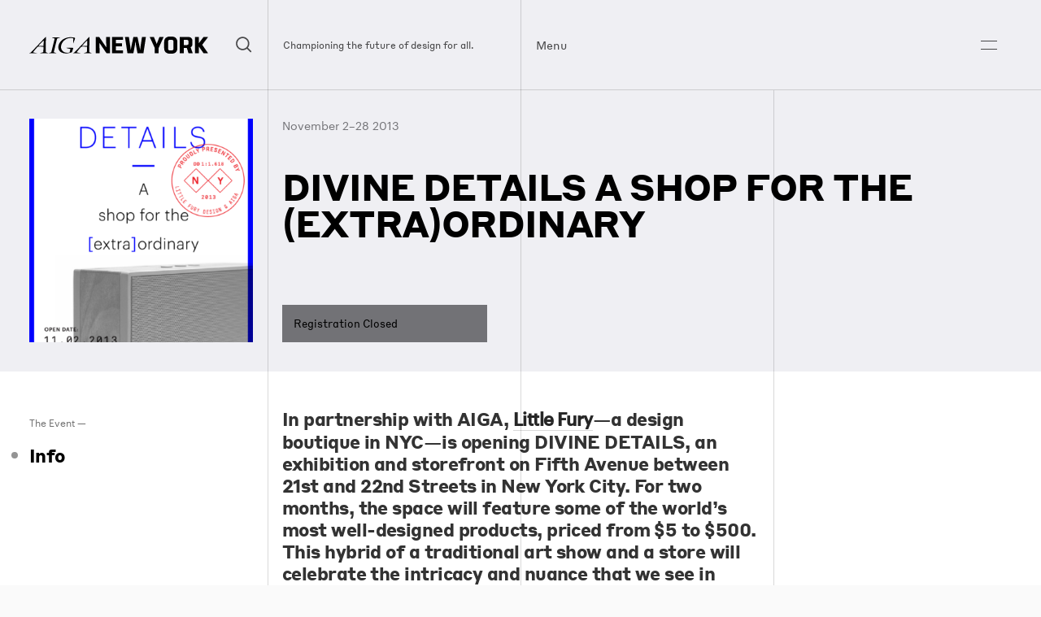

--- FILE ---
content_type: text/html; charset=UTF-8
request_url: https://aigany.org/event/aiga-national-design-center-presents-divine-details/
body_size: 12805
content:
<!DOCTYPE html>
<!--[if lt IE 7]><html class="no-js lt-ie9 lt-ie8 lt-ie7" lang="en"> <![endif]-->
<!--[if IE 7]><html class="no-js lt-ie9 lt-ie8" lang="en"> <![endif]-->
<!--[if IE 8]><html class="no-js lt-ie9" lang="en"> <![endif]-->
<!--[if IE 9 ]><html class="ie9 no-js"> <![endif]-->
<!--[if (gt IE 9)|!(IE)]><!--> <html class="no-js "> <!--<![endif]-->
<head>
  <title>DIVINE DETAILS A SHOP FOR THE (EXTRA)ORDINARY - AIGA NY</title>
<meta charset="UTF-8">
<meta name="description" content="Championing the future of design for all.">
<meta name="viewport" content="width=device-width, initial-scale=1.0, maximum-scale=1.0, user-scalable=0">
<meta name="robots" content="index, follow">
<link rel="pingback" href="https://aigany.org/xmlrpc.php">
<!-- CSS -->
<!-- Favicon -->
<link rel="icon" href="https://aigany.org//assets/themes/aigany-wp-2025/img/favicon.ico" type="image/x-icon">
<!-- JS is in Functions.php -->

<!-- Open Graph -->
<meta property="og:type" content="article">
<meta property="og:title" content="DIVINE DETAILS A SHOP FOR THE (EXTRA)ORDINARY">
<meta property="og:image" content="https://aigany.org/assets/media/2013/10/340X508.png">
<meta property="og:description" content="">
<!--[if gte IE 9]>
<style type="text/css">
<div class="gradient">{</div>
filter: none;
}
</style>
<![endif]-->
<link rel="apple-touch-icon-precomposed" sizes="57x57" href="https://aigany.org//assets/themes/aigany-wp-2025/img/apple-touch-icon-57x57.png" />
<link rel="apple-touch-icon-precomposed" sizes="114x114" href="https://aigany.org//assets/themes/aigany-wp-2025/img/apple-touch-icon-114x114.png" />
<link rel="apple-touch-icon-precomposed" sizes="72x72" href="https://aigany.org//assets/themes/aigany-wp-2025/img/apple-touch-icon-72x72.png" />
<link rel="apple-touch-icon-precomposed" sizes="144x144" href="https://aigany.org//assets/themes/aigany-wp-2025/img/apple-touch-icon-144x144.png" />
<link rel="apple-touch-icon-precomposed" sizes="60x60" href="https://aigany.org//assets/themes/aigany-wp-2025/img/apple-touch-icon-60x60.png" />
<link rel="apple-touch-icon-precomposed" sizes="120x120" href="https://aigany.org//assets/themes/aigany-wp-2025/img/apple-touch-icon-120x120.png" />
<link rel="apple-touch-icon-precomposed" sizes="76x76" href="https://aigany.org//assets/themes/aigany-wp-2025/img/apple-touch-icon-76x76.png" />
<link rel="apple-touch-icon-precomposed" sizes="152x152" href="https://aigany.org//assets/themes/aigany-wp-2025/img/apple-touch-icon-152x152.png" />      <meta name='robots' content='max-image-preview:large' />
<link rel='dns-prefetch' href='//maps.googleapis.com' />
<link rel='dns-prefetch' href='//s.w.org' />
<script type="text/javascript">
window._wpemojiSettings = {"baseUrl":"https:\/\/s.w.org\/images\/core\/emoji\/14.0.0\/72x72\/","ext":".png","svgUrl":"https:\/\/s.w.org\/images\/core\/emoji\/14.0.0\/svg\/","svgExt":".svg","source":{"concatemoji":"https:\/\/aigany.org\/wp-includes\/js\/wp-emoji-release.min.js?ver=6.0.11"}};
/*! This file is auto-generated */
!function(e,a,t){var n,r,o,i=a.createElement("canvas"),p=i.getContext&&i.getContext("2d");function s(e,t){var a=String.fromCharCode,e=(p.clearRect(0,0,i.width,i.height),p.fillText(a.apply(this,e),0,0),i.toDataURL());return p.clearRect(0,0,i.width,i.height),p.fillText(a.apply(this,t),0,0),e===i.toDataURL()}function c(e){var t=a.createElement("script");t.src=e,t.defer=t.type="text/javascript",a.getElementsByTagName("head")[0].appendChild(t)}for(o=Array("flag","emoji"),t.supports={everything:!0,everythingExceptFlag:!0},r=0;r<o.length;r++)t.supports[o[r]]=function(e){if(!p||!p.fillText)return!1;switch(p.textBaseline="top",p.font="600 32px Arial",e){case"flag":return s([127987,65039,8205,9895,65039],[127987,65039,8203,9895,65039])?!1:!s([55356,56826,55356,56819],[55356,56826,8203,55356,56819])&&!s([55356,57332,56128,56423,56128,56418,56128,56421,56128,56430,56128,56423,56128,56447],[55356,57332,8203,56128,56423,8203,56128,56418,8203,56128,56421,8203,56128,56430,8203,56128,56423,8203,56128,56447]);case"emoji":return!s([129777,127995,8205,129778,127999],[129777,127995,8203,129778,127999])}return!1}(o[r]),t.supports.everything=t.supports.everything&&t.supports[o[r]],"flag"!==o[r]&&(t.supports.everythingExceptFlag=t.supports.everythingExceptFlag&&t.supports[o[r]]);t.supports.everythingExceptFlag=t.supports.everythingExceptFlag&&!t.supports.flag,t.DOMReady=!1,t.readyCallback=function(){t.DOMReady=!0},t.supports.everything||(n=function(){t.readyCallback()},a.addEventListener?(a.addEventListener("DOMContentLoaded",n,!1),e.addEventListener("load",n,!1)):(e.attachEvent("onload",n),a.attachEvent("onreadystatechange",function(){"complete"===a.readyState&&t.readyCallback()})),(e=t.source||{}).concatemoji?c(e.concatemoji):e.wpemoji&&e.twemoji&&(c(e.twemoji),c(e.wpemoji)))}(window,document,window._wpemojiSettings);
</script>
<style type="text/css">
img.wp-smiley,
img.emoji {
	display: inline !important;
	border: none !important;
	box-shadow: none !important;
	height: 1em !important;
	width: 1em !important;
	margin: 0 0.07em !important;
	vertical-align: -0.1em !important;
	background: none !important;
	padding: 0 !important;
}
</style>
	<link rel='stylesheet' id='wp-block-library-css'  href='https://aigany.org/wp-includes/css/dist/block-library/style.min.css?ver=6.0.11' type='text/css' media='all' />
<style id='global-styles-inline-css' type='text/css'>
body{--wp--preset--color--black: #000000;--wp--preset--color--cyan-bluish-gray: #abb8c3;--wp--preset--color--white: #ffffff;--wp--preset--color--pale-pink: #f78da7;--wp--preset--color--vivid-red: #cf2e2e;--wp--preset--color--luminous-vivid-orange: #ff6900;--wp--preset--color--luminous-vivid-amber: #fcb900;--wp--preset--color--light-green-cyan: #7bdcb5;--wp--preset--color--vivid-green-cyan: #00d084;--wp--preset--color--pale-cyan-blue: #8ed1fc;--wp--preset--color--vivid-cyan-blue: #0693e3;--wp--preset--color--vivid-purple: #9b51e0;--wp--preset--gradient--vivid-cyan-blue-to-vivid-purple: linear-gradient(135deg,rgba(6,147,227,1) 0%,rgb(155,81,224) 100%);--wp--preset--gradient--light-green-cyan-to-vivid-green-cyan: linear-gradient(135deg,rgb(122,220,180) 0%,rgb(0,208,130) 100%);--wp--preset--gradient--luminous-vivid-amber-to-luminous-vivid-orange: linear-gradient(135deg,rgba(252,185,0,1) 0%,rgba(255,105,0,1) 100%);--wp--preset--gradient--luminous-vivid-orange-to-vivid-red: linear-gradient(135deg,rgba(255,105,0,1) 0%,rgb(207,46,46) 100%);--wp--preset--gradient--very-light-gray-to-cyan-bluish-gray: linear-gradient(135deg,rgb(238,238,238) 0%,rgb(169,184,195) 100%);--wp--preset--gradient--cool-to-warm-spectrum: linear-gradient(135deg,rgb(74,234,220) 0%,rgb(151,120,209) 20%,rgb(207,42,186) 40%,rgb(238,44,130) 60%,rgb(251,105,98) 80%,rgb(254,248,76) 100%);--wp--preset--gradient--blush-light-purple: linear-gradient(135deg,rgb(255,206,236) 0%,rgb(152,150,240) 100%);--wp--preset--gradient--blush-bordeaux: linear-gradient(135deg,rgb(254,205,165) 0%,rgb(254,45,45) 50%,rgb(107,0,62) 100%);--wp--preset--gradient--luminous-dusk: linear-gradient(135deg,rgb(255,203,112) 0%,rgb(199,81,192) 50%,rgb(65,88,208) 100%);--wp--preset--gradient--pale-ocean: linear-gradient(135deg,rgb(255,245,203) 0%,rgb(182,227,212) 50%,rgb(51,167,181) 100%);--wp--preset--gradient--electric-grass: linear-gradient(135deg,rgb(202,248,128) 0%,rgb(113,206,126) 100%);--wp--preset--gradient--midnight: linear-gradient(135deg,rgb(2,3,129) 0%,rgb(40,116,252) 100%);--wp--preset--duotone--dark-grayscale: url('#wp-duotone-dark-grayscale');--wp--preset--duotone--grayscale: url('#wp-duotone-grayscale');--wp--preset--duotone--purple-yellow: url('#wp-duotone-purple-yellow');--wp--preset--duotone--blue-red: url('#wp-duotone-blue-red');--wp--preset--duotone--midnight: url('#wp-duotone-midnight');--wp--preset--duotone--magenta-yellow: url('#wp-duotone-magenta-yellow');--wp--preset--duotone--purple-green: url('#wp-duotone-purple-green');--wp--preset--duotone--blue-orange: url('#wp-duotone-blue-orange');--wp--preset--font-size--small: 13px;--wp--preset--font-size--medium: 20px;--wp--preset--font-size--large: 36px;--wp--preset--font-size--x-large: 42px;}.has-black-color{color: var(--wp--preset--color--black) !important;}.has-cyan-bluish-gray-color{color: var(--wp--preset--color--cyan-bluish-gray) !important;}.has-white-color{color: var(--wp--preset--color--white) !important;}.has-pale-pink-color{color: var(--wp--preset--color--pale-pink) !important;}.has-vivid-red-color{color: var(--wp--preset--color--vivid-red) !important;}.has-luminous-vivid-orange-color{color: var(--wp--preset--color--luminous-vivid-orange) !important;}.has-luminous-vivid-amber-color{color: var(--wp--preset--color--luminous-vivid-amber) !important;}.has-light-green-cyan-color{color: var(--wp--preset--color--light-green-cyan) !important;}.has-vivid-green-cyan-color{color: var(--wp--preset--color--vivid-green-cyan) !important;}.has-pale-cyan-blue-color{color: var(--wp--preset--color--pale-cyan-blue) !important;}.has-vivid-cyan-blue-color{color: var(--wp--preset--color--vivid-cyan-blue) !important;}.has-vivid-purple-color{color: var(--wp--preset--color--vivid-purple) !important;}.has-black-background-color{background-color: var(--wp--preset--color--black) !important;}.has-cyan-bluish-gray-background-color{background-color: var(--wp--preset--color--cyan-bluish-gray) !important;}.has-white-background-color{background-color: var(--wp--preset--color--white) !important;}.has-pale-pink-background-color{background-color: var(--wp--preset--color--pale-pink) !important;}.has-vivid-red-background-color{background-color: var(--wp--preset--color--vivid-red) !important;}.has-luminous-vivid-orange-background-color{background-color: var(--wp--preset--color--luminous-vivid-orange) !important;}.has-luminous-vivid-amber-background-color{background-color: var(--wp--preset--color--luminous-vivid-amber) !important;}.has-light-green-cyan-background-color{background-color: var(--wp--preset--color--light-green-cyan) !important;}.has-vivid-green-cyan-background-color{background-color: var(--wp--preset--color--vivid-green-cyan) !important;}.has-pale-cyan-blue-background-color{background-color: var(--wp--preset--color--pale-cyan-blue) !important;}.has-vivid-cyan-blue-background-color{background-color: var(--wp--preset--color--vivid-cyan-blue) !important;}.has-vivid-purple-background-color{background-color: var(--wp--preset--color--vivid-purple) !important;}.has-black-border-color{border-color: var(--wp--preset--color--black) !important;}.has-cyan-bluish-gray-border-color{border-color: var(--wp--preset--color--cyan-bluish-gray) !important;}.has-white-border-color{border-color: var(--wp--preset--color--white) !important;}.has-pale-pink-border-color{border-color: var(--wp--preset--color--pale-pink) !important;}.has-vivid-red-border-color{border-color: var(--wp--preset--color--vivid-red) !important;}.has-luminous-vivid-orange-border-color{border-color: var(--wp--preset--color--luminous-vivid-orange) !important;}.has-luminous-vivid-amber-border-color{border-color: var(--wp--preset--color--luminous-vivid-amber) !important;}.has-light-green-cyan-border-color{border-color: var(--wp--preset--color--light-green-cyan) !important;}.has-vivid-green-cyan-border-color{border-color: var(--wp--preset--color--vivid-green-cyan) !important;}.has-pale-cyan-blue-border-color{border-color: var(--wp--preset--color--pale-cyan-blue) !important;}.has-vivid-cyan-blue-border-color{border-color: var(--wp--preset--color--vivid-cyan-blue) !important;}.has-vivid-purple-border-color{border-color: var(--wp--preset--color--vivid-purple) !important;}.has-vivid-cyan-blue-to-vivid-purple-gradient-background{background: var(--wp--preset--gradient--vivid-cyan-blue-to-vivid-purple) !important;}.has-light-green-cyan-to-vivid-green-cyan-gradient-background{background: var(--wp--preset--gradient--light-green-cyan-to-vivid-green-cyan) !important;}.has-luminous-vivid-amber-to-luminous-vivid-orange-gradient-background{background: var(--wp--preset--gradient--luminous-vivid-amber-to-luminous-vivid-orange) !important;}.has-luminous-vivid-orange-to-vivid-red-gradient-background{background: var(--wp--preset--gradient--luminous-vivid-orange-to-vivid-red) !important;}.has-very-light-gray-to-cyan-bluish-gray-gradient-background{background: var(--wp--preset--gradient--very-light-gray-to-cyan-bluish-gray) !important;}.has-cool-to-warm-spectrum-gradient-background{background: var(--wp--preset--gradient--cool-to-warm-spectrum) !important;}.has-blush-light-purple-gradient-background{background: var(--wp--preset--gradient--blush-light-purple) !important;}.has-blush-bordeaux-gradient-background{background: var(--wp--preset--gradient--blush-bordeaux) !important;}.has-luminous-dusk-gradient-background{background: var(--wp--preset--gradient--luminous-dusk) !important;}.has-pale-ocean-gradient-background{background: var(--wp--preset--gradient--pale-ocean) !important;}.has-electric-grass-gradient-background{background: var(--wp--preset--gradient--electric-grass) !important;}.has-midnight-gradient-background{background: var(--wp--preset--gradient--midnight) !important;}.has-small-font-size{font-size: var(--wp--preset--font-size--small) !important;}.has-medium-font-size{font-size: var(--wp--preset--font-size--medium) !important;}.has-large-font-size{font-size: var(--wp--preset--font-size--large) !important;}.has-x-large-font-size{font-size: var(--wp--preset--font-size--x-large) !important;}
</style>
<link rel='stylesheet' id='style-css'  href='https://aigany.org//assets/themes/aigany-wp-2025/style.css?ver=1.1.0' type='text/css' media='all' />
<script type='text/javascript' src='https://aigany.org//assets/themes/aigany-wp-2025/js/jquery.min.js' id='jquery-js'></script>
<link rel="https://api.w.org/" href="https://aigany.org/wp-json/" /><link rel="EditURI" type="application/rsd+xml" title="RSD" href="https://aigany.org/xmlrpc.php?rsd" />
<link rel="wlwmanifest" type="application/wlwmanifest+xml" href="https://aigany.org/wp-includes/wlwmanifest.xml" /> 
<meta name="generator" content="WordPress 6.0.11" />
<link rel="canonical" href="https://aigany.org/event/aiga-national-design-center-presents-divine-details/" />
<link rel='shortlink' href='https://aigany.org/?p=6042' />
<link rel="alternate" type="application/json+oembed" href="https://aigany.org/wp-json/oembed/1.0/embed?url=https%3A%2F%2Faigany.org%2Fevent%2Faiga-national-design-center-presents-divine-details%2F" />
<link rel="alternate" type="text/xml+oembed" href="https://aigany.org/wp-json/oembed/1.0/embed?url=https%3A%2F%2Faigany.org%2Fevent%2Faiga-national-design-center-presents-divine-details%2F&#038;format=xml" />

</head>
<body class="ikit_event-template-default single single-ikit_event postid-6042" data-template="theme.twig" data-classes="ikit_event-template-default single single-ikit_event postid-6042">
  <a class="no-ajax show-in-focus focusable-skip-link" id="skip-to-main-content" href="#page-content">
    Skip to main content
  </a>
      <header class="header-global">
  <div class="header-inner js-header-inner inherit-background-color inherit-text-color text-black">
    <div class="wrapper">
      <div class="header-contents js-header-contents">
        <div class="header-contents-inner">
          <div class="logo-and-search js-logo-and-search header-item">
            <div class="logo-search-inner">
              <a class="logo" href="/" alt="AIGA NY" aria-label="AIGA NY">
  <div class="visually-hidden">
    AIGA NY
  </div>
  <div class="full-logo no-small">
  <svg data-name="aigany-2025-logo-full" xmlns="http://www.w3.org/2000/svg" viewBox="0 0 508 50">
  <path class="inherit-text-color-fill" d="m218.34 12.53.37 18.55h-.37L198.4.98h-9.92v48.04h11.02V37.47l-.36-18.55h.36l19.94 30.1h9.93V.98h-11.03v11.55zm16.32 36.49h31.74v-8.58h-20.71V28.8h17.33v-9.44h-17.33v-9.8h20.71V.98h-31.74v48.04zm81.49-20.71-1.22 10.17h-.37l-1.71-10.17L307.21.98h-11.52l-5.64 27.33-1.71 10.17h-.37l-1.23-10.17L282.82.98h-11.15l7.11 48.04h16.79l4.41-24.27 1.1-9.19h.74l1.1 9.19 4.41 24.27h16.79L331.23.98h-11.15l-3.93 27.33zm45.96-7.23h-.37L353.9.98h-12.01l14.46 32.35v15.69h11.03V33.46L381.6.98h-11.89l-7.6 20.1zM404.63 0h-5.76c-9.8 0-15.81 5.64-15.81 15.93v18.14c0 10.29 6 15.93 15.81 15.93h5.76c9.8 0 15.81-5.64 15.81-15.93V15.93c0-10.29-6-15.93-15.81-15.93Zm4.78 35.42c0 3.19-1.72 5.02-5.02 5.02h-5.27c-3.31 0-5.02-1.84-5.02-5.02V14.58c0-3.19 1.72-5.02 5.02-5.02h5.27c3.31 0 5.02 1.84 5.02 5.02v20.83Zm53.8-13.24v-9.93c0-7.6-5.51-11.27-12.75-11.27h-22.92v48.04h11.03V33.21h8.87l4.85 15.81h12l-6.14-17.83c3.67-1.61 5.05-4.82 5.05-9.01Zm-24.63 2.7V9.56h8.7c3.06 0 4.9 1.84 4.9 4.9v5.51c0 3.06-1.84 4.9-4.9 4.9h-8.7ZM508 .98h-12.99l-13.17 18.14h-.37L481.35.98h-10.91v48.04h11.03V29.53h.37l13.29 19.49H508l-16.85-25L508 .98zM76.4 49.01H55.46c-.22 0-.48-.03-.52-.2-.03-.16.19-.26.26-.29.27-.13 2.21-.83 3.77-1.4.83-.3 1.55-.56 1.7-.62h.04c.52-.22 1.62-.63 1.93-1.62.21-.77 8.8-36.14 9.16-37.65.25-1.06-.03-1.72-.86-2.01-.32-.13-2.24-.78-3.79-1.31-1.4-.48-2.26-.77-2.33-.8-.2-.07-.31-.19-.29-.32 0-.04.05-.18.29-.18h21.97c.19 0 .4.08.42.23 0 .06 0 .18-.22.25-.33.07-3.9 1.12-4.32 1.25-.09.03-.22.07-.38.13-.56.18-1.5.49-2.02.74-1.07.46-1.44 1.04-1.72 1.88-.17.54-8.62 36.07-8.86 37.28-.2.89-.15 1.44.65 1.75.53.22 2.19.82 3.66 1.34 1.29.46 2.4.86 2.58.95.32.12.31.3.3.36-.02.12-.16.25-.48.25Zm27.51.39c-9.97 0-15.22-3.97-17.89-7.37-3.52-4.47-4.59-10.52-2.94-16.61 1.58-5.99 5.49-11.78 10.73-15.89 1.64-1.28 10.43-7.64 22.89-7.64 1.81 0 7.43.23 11.56 1.31.77.2 1.26.5 1.5.91.31.52.15 1.11.02 1.59-.04.12-4.4 13.25-4.54 13.61-.1.29-.31.47-.51.43-.07-.01-.29-.08-.29-.5 0-.09.05-1.21.12-2.75.16-3.4.42-9.1.38-9.43 0-1.21 0-1.88-1.28-2.26-1.93-.65-10.81-1.36-17.35 1.68-10.43 4.87-17.53 16.5-16.14 26.48.53 3.92 2.4 7.48 5.26 10.02 3.08 2.74 7.18 4.26 11.86 4.38 3.17.07 5.42-.4 6.03-.59.93-.28 1.04-.53 1.28-1.09.19-.63 1.87-7.59 1.91-7.84l.03-.12c.08-.25.21-.68.04-.99-.09-.17-.26-.28-.51-.35-.44-.12-2.37-.64-4.46-1.2-2.69-.73-5.74-1.55-6.01-1.62-.33-.08-.36-.23-.35-.31.02-.15.22-.26.47-.26h17.04c.53-.01 1.42-.03 1.82.49.21.28.25.67.12 1.16-.51 1.7-3.06 9.77-3.27 10.33-.19.53-.63.9-1.38 1.17-.81.32-8.03 3.06-15.09 3.25-.35 0-.69.01-1.03.01ZM.39 48.28c.73-.31 2.86-1.06 4.08-2.02.55-.38 19.91-21.4 31.47-33.96 5.85-6.35 10.08-10.94 10.3-11.16a.57.57 0 0 1 .38-.17c.16 0 .28.08.34.22.11.21 0 11.48-.37 38.89-.03 2.34-.05 3.82-.05 3.93.04.64.09 1.51 1.21 2.06 1.03.49 5.06 2.23 5.6 2.43.19.09.18.22.17.26-.03.14-.22.24-.47.24h-22.6c-.2-.04-.29-.1-.29-.2 0-.12.12-.16.17-.18.26-.15 7.77-2.55 8.1-2.65 1.02-.35 1.32-.53 1.36-2.25.02-.9.17-4.14.3-7.04.11-2.46.21-4.79.21-5.06v-.17c.02-.66.04-1.57-1.34-1.67-2.07-.18-4.08-.3-5.81-.33-1.17-.04-2.36-.05-3.42-.05-1.67 0-3.07.03-3.44.05-1.74.02-2.14.13-3.08.86-.76.57-11.52 13.82-12.02 14.59-.15.2-.3.5-.2.8.1.29.43.52.95.68 1.17.35 7.88 1.74 9.61 2.09.18.03.24.15.23.26-.01.13-.15.26-.38.26H.14c-.08 0-.18-.18-.12-.35.07-.2.19-.29.38-.37Zm38.26-20.84c1.54 0 1.84-.5 1.84-1.36 0-.27.04-2.38.08-4.87.06-3.52.13-7.78.13-8.54 0-.58-.17-.92-.46-.92-.25 0-.58.22-.91.61-.18.22-2.44 2.64-5.05 5.44-3.38 3.63-7.22 7.75-7.55 8.16-.32.34-.45.71-.34.97.13.3.58.48 1.27.49s9.45.02 10.98.02Zm115.6 21.57c-.29-.06-.29-.16-.29-.2 0-.12.13-.16.17-.18.27-.16 7.65-2.52 8.1-2.65 1.02-.35 1.32-.53 1.36-2.25.02-.9.17-4.13.3-7.04.11-2.46.21-4.79.21-5.06v-.17c.02-.66.04-1.57-1.34-1.67h-.13c-.88-.09-3.22-.28-5.68-.33-1.17-.04-2.36-.05-3.42-.05-1.66 0-3.06.03-3.44.05-1.75.02-2.13.13-3.12.86-.72.56-11.45 13.78-12.02 14.6-.13.2-.27.5-.16.79.11.29.44.53.96.68 1.21.36 8.28 1.82 9.62 2.09.14.03.23.14.21.27-.01.12-.13.26-.37.26h-21.29c-.14 0-.24-.08-.27-.19-.03-.13.05-.27.18-.32.02-.01.14-.06.32-.14.79-.32 2.89-1.17 4.06-2.09.6-.39 20.48-21.98 32.36-34.87 5.37-5.83 9.24-10.04 9.45-10.24a.57.57 0 0 1 .38-.17c.16 0 .28.08.34.22.1.2 0 10.02-.27 30.58-.09 6.71-.16 12.01-.14 12.23.05.74.1 1.55 1.21 2.06 1.06.5 5.08 2.23 5.6 2.44.15.07.18.18.16.26-.03.14-.21.23-.46.23h-22.6Zm8.18-21.57c1.54 0 1.85-.52 1.85-1.36 0-.27.03-2.38.06-4.87.05-3.52.11-7.78.11-8.54 0-.34-.06-.92-.44-.92-.25 0-.58.22-.93.61-.24.28-3.99 4.33-7.31 7.9-2.58 2.77-5.01 5.39-5.29 5.71-.32.34-.45.71-.34.97.13.31.58.48 1.28.49s9.5.02 11.02.02Z" data-name="Layer 1"/>
</svg>
  </div>
  <div class="small-logo small-only">
    <svg data-name="aigany-2025-logo-ny" xmlns="http://www.w3.org/2000/svg" viewBox="0 0 284.77 50">
  <path class="inherit-text-color-fill" d="M78.82 49.59H57.21c-.22 0-.5-.04-.53-.21-.03-.17.19-.27.27-.3.28-.13 2.28-.86 3.89-1.45.86-.31 1.6-.58 1.76-.64l.04-.02c.54-.21 1.67-.64 1.99-1.65.22-.8 9.07-37.28 9.45-38.83.26-1.1-.03-1.78-.89-2.07-.33-.13-2.31-.81-3.91-1.35-1.44-.49-2.33-.79-2.41-.83-.21-.07-.32-.2-.3-.33 0-.04.05-.19.3-.19h22.66c.19 0 .41.08.43.24 0 .06 0 .18-.23.25-.34.08-4.03 1.16-4.46 1.29-.09.03-.23.08-.39.13-.58.19-1.54.5-2.08.76-1.1.48-1.48 1.07-1.77 1.94-.18.55-8.89 37.21-9.14 38.46-.2.92-.16 1.48.67 1.8.54.23 2.26.84 3.77 1.39 1.33.48 2.48.89 2.66.98.33.12.32.31.31.37-.02.13-.16.26-.5.26Zm28.37.41c-10.28 0-15.7-4.1-18.46-7.6C85.1 37.79 84 31.55 85.7 25.27c1.63-6.18 5.66-12.15 11.06-16.39C98.45 7.56 107.52 1 120.37 1c1.87 0 7.66.24 11.92 1.35.79.2 1.3.51 1.55.94.31.54.15 1.15.02 1.64-.04.12-4.54 13.66-4.68 14.04-.11.3-.32.48-.53.44-.07-.01-.3-.09-.3-.51 0-.09.05-1.25.13-2.84.16-3.51.43-9.39.4-9.73 0-1.25 0-1.94-1.32-2.33-1.99-.67-11.15-1.41-17.9 1.73-10.76 5.02-18.08 17.02-16.65 27.31.55 4.04 2.47 7.71 5.42 10.34 3.18 2.83 7.41 4.39 12.24 4.52 3.27.07 5.59-.41 6.22-.61.96-.29 1.08-.55 1.32-1.12.2-.64 1.93-7.83 1.97-8.09.01-.04.02-.08.04-.12.08-.26.22-.7.04-1.02-.09-.17-.27-.29-.53-.36-.45-.12-2.45-.66-4.6-1.24-2.78-.75-5.92-1.6-6.2-1.67-.34-.08-.38-.24-.37-.32.02-.16.22-.27.48-.27h17.58c.55-.01 1.46-.03 1.87.5.22.29.26.69.12 1.2-.52 1.76-3.15 10.08-3.38 10.65-.2.55-.65.93-1.42 1.21-.83.33-8.28 3.16-15.56 3.35-.36 0-.71.01-1.06.01ZM.41 48.84c.75-.32 2.95-1.09 4.21-2.08.57-.39 20.53-22.07 32.46-35.03C43.12 5.18 47.48.44 47.71.22c.12-.11.26-.17.39-.17.16 0 .29.09.35.23.11.22 0 11.84-.38 40.12-.03 2.41-.05 3.94-.05 4.06.04.66.09 1.56 1.25 2.12 1.06.51 5.22 2.3 5.77 2.51.19.09.18.23.17.26-.03.15-.22.24-.49.24H31.41c-.2-.04-.3-.11-.3-.2 0-.12.13-.17.17-.18.27-.16 8.02-2.63 8.36-2.74 1.06-.37 1.37-.55 1.41-2.32.02-.93.17-4.27.31-7.26.11-2.54.22-4.94.22-5.22v-.17c.02-.68.04-1.62-1.38-1.73-2.13-.19-4.21-.31-5.99-.34-1.21-.04-2.44-.05-3.53-.05-1.72 0-3.16.03-3.55.05-1.79.02-2.21.14-3.17.89-.79.59-11.89 14.25-12.4 15.05-.16.21-.31.52-.21.82.1.3.44.54.98.7 1.2.36 8.13 1.79 9.92 2.16.18.03.25.16.24.27-.01.14-.15.27-.39.27H.14c-.08 0-.18-.19-.12-.36.07-.2.2-.3.39-.38Zm39.46-21.5c1.59 0 1.9-.52 1.9-1.4 0-.28.04-2.46.08-5.02.06-3.63.13-8.03.13-8.81 0-.6-.17-.95-.47-.95-.26 0-.6.23-.94.63-.19.23-2.51 2.72-5.21 5.62-3.49 3.75-7.44 8-7.79 8.42-.33.35-.46.74-.35 1 .13.31.6.49 1.32.5s9.75.02 11.33.02Zm119.25 22.25c-.29-.06-.3-.17-.3-.2 0-.12.13-.17.18-.18.28-.16 7.89-2.6 8.36-2.74 1.05-.36 1.36-.55 1.41-2.32.02-.93.17-4.27.31-7.26.11-2.54.22-4.94.22-5.22v-.17c.02-.68.04-1.62-1.38-1.73h-.13c-.91-.09-3.32-.29-5.86-.34-1.21-.04-2.44-.05-3.52-.05-1.72 0-3.16.03-3.55.05-1.81.02-2.2.13-3.21.89-.75.58-11.81 14.22-12.4 15.06-.14.2-.28.51-.17.82.11.3.45.54.99.7 1.24.37 8.54 1.87 9.92 2.16.15.03.23.15.22.28-.01.13-.14.26-.38.26h-21.96c-.14 0-.25-.08-.28-.2-.03-.13.05-.27.19-.33.02-.01.15-.06.34-.14.82-.33 2.98-1.21 4.19-2.16.62-.41 21.13-22.67 33.38-35.97 5.54-6.01 9.53-10.35 9.75-10.57.12-.11.26-.17.39-.17.16 0 .29.09.35.23.11.21 0 10.34-.28 31.55-.09 6.92-.16 12.39-.15 12.62.05.76.1 1.59 1.25 2.13 1.09.52 5.24 2.3 5.77 2.51.15.07.19.18.17.27-.03.15-.22.24-.47.24h-23.32Zm8.43-22.25c1.59 0 1.91-.54 1.91-1.4 0-.28.03-2.46.06-5.02.05-3.63.11-8.03.11-8.81 0-.35-.06-.95-.46-.95-.25 0-.6.22-.96.63-.24.29-4.12 4.46-7.54 8.15-2.66 2.86-5.17 5.56-5.46 5.89-.33.35-.46.73-.35 1 .13.31.6.49 1.32.5s9.8.02 11.37.02Zm57.88-15.41.38 19.16h-.38L204.84 0h-10.26v49.62h11.39V37.69l-.37-19.16h.37l20.6 31.09h10.25V0h-11.39v11.93zm39.21 8.83h-.38L256.16 0h-12.4l14.93 33.42v16.2h11.39V33.54L284.77 0h-12.28l-7.85 20.76z" data-name="Layer 1"/>
</svg>
  </div>
</a>              <div class="search-wrap show-on-load">
                <div class="searchform-wrap">
                  <form role="search" method="get" class="searchform" action="https://aigany.org/">
    <div class="form-wrap">
      <label class="screen-reader-text visually-hidden" for="s">Search for:</label>
        <input type="search" placeholder="Search AIGANY.org" name="s" class="search-input" autocapitalize="words" value="" />
        <input type="submit" class="search-submit" value="Search" />
    </div>
</form>
                </div>
                <a class="search-opener js-search-opener" href="javascript:void(0);" aria-label="Search">
                  <div class="visually-hidden">
                    Search
                  </div>
                  <span class="inline-icon">
                    <svg xmlns="http://www.w3.org/2000/svg" viewBox="0 0 23 23">
  <path class="inherit-text-color-fill" d="M22.2 20.9 17 15.8c3-3.7 2.8-9.2-.7-12.7C14.5 1.3 12.1.3 9.6.3s-4.9 1-6.7 2.8c-3.7 3.7-3.7 9.7 0 13.4 1.9 1.9 4.3 2.8 6.7 2.8 2.1 0 4.2-.7 6-2.1l5.2 5.2 1.4-1.5zM4.3 15.1c-1.4-1.4-2.2-3.3-2.2-5.3s.8-3.9 2.2-5.3c1.4-1.4 3.3-2.2 5.3-2.2s3.9.8 5.3 2.2c2.9 2.9 2.9 7.7 0 10.6C12 18 7.2 18 4.3 15.1z"/>
</svg>
                  </span>
                </a>
              </div>
            </div>
          </div>
          <div class="tagline js-tagline header-item">
                        <p class="p-sm font-head text-body-grey">
              Championing the future of design for all.
            </p>
                      </div>
          <div class="menu-button-wrap header-item show-on-load">
            <a class="nav-opener js-nav-opener no-ajax line-small" href="javascript:void(0);">
  <div class="nav-opener-text">
    <div class="js-menu-text">Menu</div>
    <div class="close-text js-close-text">Close</div>
    <div class="context js-nav-context">DIVINE DETAILS A SHOP FOR THE (EXTRA)ORDINARY</div>
  </div>
  <div class="nav-icon-wrap">
    <div class="nav-icon"></div>
  </div>
</a>          </div>
        </div>
      </div>
      <div class="block-header js-block-header">
        <div id="event-register-reminder">
  <div class="register-reminder-inner">
    <div class="event-title-wrap reminder-section">
      <div class="h4 event-title">
        <span class="title-string js-title">DIVINE DETAILS A SHOP FOR THE (EXTRA)ORDINARY</span>
      </div>
    </div>
    <div class="event-date-wrap reminder-section">
      <h5 class="event-date inherit-accent-color-textcolor">
          
        
             
           
                      
 
                             
November 2&ndash;28 2013
      </h5>
    </div>
    <div class="event-sponsors-and-register reminder-section">
      <div class="event-sponsors">
        <div class="event-sponsors-module limit-2 align-left">
  </div>      </div>
      <div class="event-register">
            
                    
 
 
<div class="event-register-button js-event-register-button">

          <a class="button cta inherit-accent-color-background text-black unavailable" href="javascript:void(0);" target="self">
  Registration Closed
    <span class="inline-icon">
    <svg xmlns="http://www.w3.org/2000/svg" viewBox="0 0 11 11">
  <path d="M.4.1v1.5h7.9L.2 9.8l1 1.1 8.1-8.2v8h1.5V.1z"/>
</svg>
  </span>
</a>  </div>      </div>
    </div>
  </div>
</div>

      </div>
    </div>
  </div>
  <div class="nav-global js-nav-global">
  <div class="nav-inner">
    <a class="close-nav js-nav-opener" href="javascript:void(0);">
      <div class="close-nav-icon"></div>
    </a>
    <div class="flex-row nav-contents">
      <div class="nav-primary medium-4 medium-offset-2 flex-columns">
        <nav class=" nav-list js-nav-list">
  <ul>
        <span class="block nav-list-title">AIGANY.org &mdash;</span>
                <li class=" menu-item menu-item-type-post_type menu-item-object-page menu-item-14589" data-title="Mission" data-slug="mission">
      <a href="https://aigany.org/mission/" target="" class="nav-link " data-title="Mission">
        Mission
      </a>
    </li>
                <li class=" menu-item menu-item-type-post_type menu-item-object-page menu-item-201" data-title="Board of Directors" data-slug="boardofdirectors">
      <a href="https://aigany.org/boardofdirectors/" target="" class="nav-link " data-title="Board of Directors">
        Board of Directors
      </a>
    </li>
                <li class=" menu-item menu-item-type-custom menu-item-object-custom menu-item-14243" data-title="Growth Programs" data-slug="aiga-ny-mentorship-program">
      <a href="https://growth.aigany.org/" target="" class="nav-link " data-title="Growth Programs">
        Growth Programs
      </a>
    </li>
                <li class=" menu-item menu-item-type-post_type menu-item-object-page current-menu-item menu-item-206 current-menu-item" data-title="Events" data-slug="events">
      <a href="https://aigany.org/events/" target="" class="nav-link " data-title="Events">
        Events
      </a>
    </li>
                <li class=" menu-item menu-item-type-post_type menu-item-object-page menu-item-14717" data-title="Donate" data-slug="donate">
      <a href="https://aigany.org/donate/" target="" class="nav-link " data-title="Donate">
        Donate
      </a>
    </li>
                <li class=" menu-item menu-item-type-post_type menu-item-object-page menu-item-202" data-title="Get Involved" data-slug="get-involved">
      <a href="https://aigany.org/get-involved/" target="" class="nav-link " data-title="Get Involved">
        Get Involved
      </a>
    </li>
                <li class=" menu-item menu-item-type-custom menu-item-object-custom menu-item-14242" data-title="Design Directory" data-slug="aiga-ny-design-directory">
      <a href="https://aigany.notion.site/aigany/7afce9f8201447eea87c5cbed2b28a8a?v=38969082452d4a5c8d9198795cf02397" target="" class="nav-link " data-title="Design Directory">
        Design Directory
      </a>
    </li>
          </ul>
</nav>      </div>
      <div class="nav-secondary medium-2 flex-columns">
                <div class="nav-social h6">
          <div class="global-social-links">
    <ul>
                                <li>
      <a class="social-link" href="https://www.twitter.com/aigany" target="new">
        Twitter
      </a>
    </li>
                                    <li>
      <a class="social-link" href="https://www.instagram.com/aigany" target="new">
        Instagram
      </a>
    </li>
                            <li>
      <a class="social-link" href="https://medium.com/aigany" target="new">
        Medium
      </a>
    </li>
          </ul>
</div>        </div>
      </div>
      <div class="nav-below small-only flex-columns">
        <div class="nav-below-inner flex-space-between">
          <div class="nav-social h6">
            <div class="global-social-links">
    <span class="block social-list-title">
    Social &mdash;
  </span>
    <ul>
                                <li>
      <a class="social-link" href="https://www.twitter.com/aigany" target="new">
        Twitter
      </a>
    </li>
                                    <li>
      <a class="social-link" href="https://www.instagram.com/aigany" target="new">
        Instagram
      </a>
    </li>
                            <li>
      <a class="social-link" href="https://medium.com/aigany" target="new">
        Medium
      </a>
    </li>
          </ul>
</div>            <div class="copy-note text-light-grey">All content &copy; 2026 AIGA NY</div>
          </div>
          <div class="made-in-ny-wrap">
            <a class="made-in-ny-link" href="/about/#made-in-ny">
              <svg xmlns="http://www.w3.org/2000/svg" viewBox="0 0 68 67" style="enable-background:new 0 0 68 67" xml:space="preserve">
  <path d="M52.8 55.8 47 47h3.6l3.8 5.6 3.8-5.6h3.6l-5.9 8.8v5.5h-3v-5.5zm-17-3.6 7.5 9.1h2.6V47h-3v9.1L35.4 47h-2.6v14.3h3v-9.1zM7.7 8.3l1.9 4.9h.5l1.9-5v4.9h.7V7.5h-1.2L9.9 12 8.2 7.5H7v5.7h.7V8.3zm7.2 4.9h-.8l2.4-5.7h.7l2.4 5.7h-.8l-.6-1.4h-2.7l-.6 1.4zm.9-2.1h2.1l-1.1-2.6-1 2.6zm7 2.1h-1.9V7.5h1.9c1.8 0 2.9 1.1 2.9 2.8 0 1.7-1.1 2.9-2.9 2.9zm-1.2-.7h1.1c1.3 0 2.1-.8 2.1-2.1s-.8-2.1-2.1-2.1h-1.1v4.2zm10 0H28v-1.9h2v-.8h-2V8.2h3.3v-.7h-4.1v5.7h4.4v-.7zM7 23.2h.8v-5.7H7v5.7zm2.7-5.7v5.7h.7v-4.7l3.4 4.7h.6v-5.7h-.7v4.3l-3.1-4.3h-.9zM67.5.2v66.7H.7V.2h66.8zm-1 1H1.7v64.7h64.7V1.2z"/>
</svg>
            </a>
          </div>
        </div>
      </div>
    </div>
  </div>
</div></header>  <div id="page">
    <div id="grid-lines-global" class="grid-lines ">
  <div class="grid-lines-wrapper">
    <div class="lines-contain">
      <div class="line-1"></div>
      <div class="line-2"></div>
      <div class="line-3"></div>
    </div>
  </div>
</div>    <div class="no-click"></div>
    <div id="page-content" class="page-content">
      <div id="content" data-body-class="ikit_event-template-default single single-ikit_event postid-6042">
        <div id="single-event" data-background-color="#efeff3" class="has-background-color has-accent-color " data-background-color-transparent="rgba(239,239,243,0.9)" data-accent-color="#727276" data-text-color="text-black">
  <style type="text/css">
/*<![CDATA[*/
      .inherit-background-color {
     background-color: #efeff3;
   }
   .inherit-background-color-transparent {
     background-color: rgba(239,239,243,0.95);
   }
   .inherit-background-color-hover:hover {
     background-color: #efeff3;
   }
   .expanded .inherit-background-color-hover,
   .velocity-animating > .inherit-background-color-hover {
     background-color: #efeff3 !important;
   }
   #single-event .inherit-background-color {
     background-color: #efeff3 !important;
   }
         .inherit-accent-color-paginator .nav-link:before {
     background-color: #727276;
   }
   .inherit-accent-color-background {
     background-color: #727276;
   }
   .inherit-accent-color-background-nothover:not(:hover) {
     background-color: #727276 !important;
   }
   .inherit-accent-color-textcolor {
     color: #727276;
   }
   .inherit-accent-color-fill {
     fill: #727276;
   }
  
   .inherit-accent-color-fill-svg svg path {
     fill: #727276;
   }
     
   /*]]>*/
</style>  <div id="event-hero-mini" class="inherit-background-color text-black above-gridlines">
    <div class="wrapper mini-inner">
      <div class="event-info-top">
        <div class="numeral-and-date">
          <h6 class="numeral inherit-accent-color-textcolor">
            Past Event
          </h6>
          <h6 class="event-date inherit-accent-color-textcolor">
              
        
             
           
                      
 
                             
November 2&ndash;28 2013
          </h6>
        </div>
        <div class="event-image">
          <noscript><img src="https://aigany.org/assets/media/2013/10/340X508.png"></noscript><div class="lazy js-lazy"><img src="https://aigany.org/assets/media/2013/10/340X508-375x375.png" class="lazy-img js-lazy-img" data-src="https://aigany.org/assets/media/2013/10/340X508.png" data-srcset="https://aigany.org/assets/media/2013/10/340X508-100x100.png 50w, https://aigany.org/assets/media/2013/10/340X508-375x375.png 100w" width="375" height="375" alt="" data-sizes="auto"></div>
        </div>
      </div>
      <div class="event-info-bottom top-margin">
        <h3 class="event-title black">
          <span class="title-string js-title">DIVINE DETAILS A SHOP FOR THE (EXTRA)ORDINARY</span>
        </h3>
      </div>
    </div>
  </div>
  <div id="event-hero-full" class="inherit-background-color text-black above-gridlines">
    <div id="event-hero-grid-lines" class="grid-lines nested">
  <div class="grid-lines-wrapper">
    <div class="lines-contain">
      <div class="line-1"></div>
      <div class="line-2"></div>
      <div class="line-3"></div>
    </div>
  </div>
</div>    <div class="wrapper">
      <div class="flex-row">
        <div class="event-image above-gridlines medium-2 flex-columns">
          <noscript><img src="https://aigany.org/assets/media/2013/10/340X508.png"></noscript><div class="lazy js-lazy"><img src="https://aigany.org/assets/media/2013/10/340X508-375x375.png" class="lazy-img js-lazy-img" data-src="https://aigany.org/assets/media/2013/10/340X508.png" data-srcset="https://aigany.org/assets/media/2013/10/340X508-100x100.png 50w, https://aigany.org/assets/media/2013/10/340X508-375x375.png 100w" width="375" height="375" alt="" data-sizes="auto"></div>
        </div>
        <div class="event-info flex medium-6 flex-columns">
          <h5 class="event-date inherit-accent-color-textcolor">
              
        
             
           
                      
 
                             
November 2&ndash;28 2013
          </h5>
          <h1 class="event-title paddings above-gridlines">
            <span class="title-string js-title">DIVINE DETAILS A SHOP FOR THE (EXTRA)ORDINARY</span>
          </h1>
          <div class="event-bottom top-padding flex-row">
            <div class="event-actions medium-2of6 flex-columns">
              <div class="button-wrap top-margin">
                    
                    
 
 
<div class="event-register-button js-event-register-button">

          <a class="button cta inherit-accent-color-background text-black unavailable" href="javascript:void(0);" target="self">
  Registration Closed
    <span class="inline-icon">
    <svg xmlns="http://www.w3.org/2000/svg" viewBox="0 0 11 11">
  <path d="M.4.1v1.5h7.9L.2 9.8l1 1.1 8.1-8.2v8h1.5V.1z"/>
</svg>
  </span>
</a>  </div>              </div>
            </div>
                      </div>
        </div>
      </div>
    </div>
  </div>
  <div id="event-content">
    <div class="wrapper">
      <div class="event-content-wrap">
        <div class="section-nav js-section-nav jump-nav js-jump-nav  event-nav inherit-dark-accent-color-paginator" data-items-count="2">
    <div class="section-nav-inner">
    <nav class=" nav-list js-nav-list">
  <ul>
        <span class="block nav-list-title">The Event &mdash;</span>
                <li class="current-menu-item" data-title="Info" data-slug="">
      <a href="#info" target="_self" class="nav-link no-ajax" data-title="Info">
        Info
      </a>
    </li>
                <li class="" data-title="Location" data-slug="">
      <a href="#location" target="_self" class="nav-link no-ajax" data-title="Location">
        Location
      </a>
    </li>
          </ul>
</nav>  </div>
</div>        <div class="event-description">
          <div class="sections swipeable-tab-contents-wrap js-tab-contents-wrap">
            <div id="info" class="swipeable-tab-contents js-tab-contents">
              <div class="description richtext strong-first-p type-lg">
                                <p>In partnership with AIGA, <a title="Little Fury" href="http://littlefury.com/">Little Fury</a>—a design boutique in NYC—is opening DIVINE DETAILS, an exhibition and storefront on Fifth Avenue between 21st and 22nd Streets in New York City. For two months, the space will feature some of the world’s most well-designed products, priced from $5 to $500. This hybrid of a traditional art show and a store will celebrate the intricacy and nuance that we see in simple everyday items. The show aims to highlight great design and re-frame the designer as artist, to unite the customer with creator and bring higher meaning and artistry to the products we so often take for granted.</p>
<p>DIVINE DETAILS is a curated line of 33 incredibly well-designed common goods. From the perfect bottle-opener to a shatterless crystal wine glass or the most fashionable and functional tote, this is a place where big moments come from small objects and every object has a story. Accompanying each designer product is an original fictional story, inspired by the object, and commissioned from some of New York&#8217;s most acclaimed writers. Come shop for the [extra]ordinary!</p>
<p>DIVINE DETAILS offers a number of ways to get involved beyond just visiting the shop this holiday season—including a monthly subscription program and a series of “Further Details” events. To learn more, visit the <a title="DIVINE DETAILS website" href="https://divinedetailsshop.com/">DIVINE DETAILS website</a>.</p>
<p><strong>See the exhibition</strong><br />
The exhibition is on view <strong>from November 2 through December 28</strong> at the AIGA National Design Center in New York City. The exhibition is free and open to the public.</p>
<p><strong><em>Gallery hours</em></strong><br />
Monday, Tuesday, Thursday and Friday: 10:00AM–7:00PM<br />
Wednesday and Saturday: 10:00AM–8:00PM<br />
*Please note—the gallery will be closed on Wednesday, December 25 for Christmas Day.</p>

                              </div>
                            <div class="schedule-and-tickets flex-row">
                                              </div>
            </div>

                        
                                  </div>
        </div>
        <div class="event-details">
                  </div>
      </div>
    </div>
  </div>
  <div id="sticky-register-button" class="small-only">
        
                    
 
 
<div class="event-register-button js-event-register-button">

          <a class="button cta inherit-accent-color-background text-black unavailable" href="javascript:void(0);" target="self">
  Registration Closed
    <span class="inline-icon">
    <svg xmlns="http://www.w3.org/2000/svg" viewBox="0 0 11 11">
  <path d="M.4.1v1.5h7.9L.2 9.8l1 1.1 8.1-8.2v8h1.5V.1z"/>
</svg>
  </span>
</a>  </div>  </div>
</div>
      </div>
    </div>
    <footer class="footer-global">
  <div class="footer-inner">
    <div class="wrapper">
      <div class="footer-contents">
        <div class="footer-item">
          <a class="button-text type-sm" href="http://www.aiga.org" target="new">
            AIGA National
            <span class="inline-icon corner-arrow">
              <svg xmlns="http://www.w3.org/2000/svg" viewBox="0 0 11 11">
  <path d="M.4.1v1.5h7.9L.2 9.8l1 1.1 8.1-8.2v8h1.5V.1z"/>
</svg>
            </span>
          </a>
        </div>
        <div class="footer-item">
          <p class="p-sm font-head light-grey">
            &copy; 2026 AIGA NY
          </p>
        </div>
        <div class="footer-item mailing-list-button-wrap">
          <a id="js-open-newsletter-signup" class="newsletter-signup-button button-text type-sm" href="javascript:void(0);">
            <span class="open-text">
              Subscribe to our mailing list
            </span>
          </a>
          <div id="newsletter-signup" class="text-white">
  <div class="newsletter-signup-inner">
    <div class="signup-content js-signup-content">
      <h3>Be the first to know about upcoming AIGA NY events & happenings.</h3>
      <span class="sep-horizontal margins"></span>
      <p>Enter your email address to be automatically subscribed to our mailing list. Don’t sweat, we’ll keep you posted on only the best stuff.</p>
      <div id="signup-form-wrap" class="top-margin">
                <script>(function() {
	if (!window.mc4wp) {
		window.mc4wp = {
			listeners: [],
			forms    : {
				on: function (event, callback) {
					window.mc4wp.listeners.push({
						event   : event,
						callback: callback
					});
				}
			}
		}
	}
})();
</script><!-- MailChimp for WordPress v4.3.3 - https://wordpress.org/plugins/mailchimp-for-wp/ --><form id="mc4wp-form-1" class="mc4wp-form mc4wp-form-10813 mc4wp-ajax" method="post" data-id="10813" data-name="General Newsletter Signup" ><div class="mc4wp-form-fields"><div class="fieldset-wrap side-by-side">
  <div class="fieldset first-name">
    <label>First Name</label>
    <input type="text" name="FNAME" placeholder="First" required="">
  </div>
  <div class="fieldset last-name">
    <label>Last Name</label>
    <input type="text" name="LNAME" placeholder="Last" required="">
  </div>
  
</div>
<div class="fieldset-wrap stack">
  <div class="fieldset email-address">
    <label>Email address: </label>
    <input type="email" name="EMAIL" placeholder="you@example.com" required />
  </div>
  <div class="fieldset submit-button">
    <input type="submit" value="Subscribe" disabled="disabled"/>
  </div>
</div></div><label style="display: none !important;">Leave this field empty if you're human: <input type="text" name="_mc4wp_honeypot" value="" tabindex="-1" autocomplete="off" /></label><input type="hidden" name="_mc4wp_timestamp" value="1769017900" /><input type="hidden" name="_mc4wp_form_id" value="10813" /><input type="hidden" name="_mc4wp_form_element_id" value="mc4wp-form-1" /><div class="mc4wp-response"></div></form><!-- / MailChimp for WordPress Plugin -->
              </div>
    </div>
    <div class="success-content js-success-content">
      <h1>You’re in.</h1>
      <span class="sep-horizontal margins"></span>
      <div class="richtext-wrap">
        <p>Look for mail from us soon! And don’t forget to follow us on Twitter, Instagram and Medium at @AIGANY.</p>

      </div>
    </div>
  </div>
  <a class="close-newsletter-signup js-close-newsletter-signup" href="javascript:void(0);" role="button">
    <span class="visually-hidden">
      Close
    </span>
    <div class="inline-icon">
      <svg xmlns="http://www.w3.org/2000/svg" viewBox="0 0 12.5 12.5">
  <path class="st0" d="m.7.7 11.1 11.1m0-11.1L.7 11.8"/>
</svg>
    </div>
  </a>
</div>        </div>
        <div class="footer-item">
          <a class="button-text type-sm" href="http://www.extendedplay.nyc" target="new">
            Site Credit
          </a>
          <span class="made-in-ny-link">
            <svg xmlns="http://www.w3.org/2000/svg" viewBox="0 0 68 67" style="enable-background:new 0 0 68 67" xml:space="preserve">
  <path d="M52.8 55.8 47 47h3.6l3.8 5.6 3.8-5.6h3.6l-5.9 8.8v5.5h-3v-5.5zm-17-3.6 7.5 9.1h2.6V47h-3v9.1L35.4 47h-2.6v14.3h3v-9.1zM7.7 8.3l1.9 4.9h.5l1.9-5v4.9h.7V7.5h-1.2L9.9 12 8.2 7.5H7v5.7h.7V8.3zm7.2 4.9h-.8l2.4-5.7h.7l2.4 5.7h-.8l-.6-1.4h-2.7l-.6 1.4zm.9-2.1h2.1l-1.1-2.6-1 2.6zm7 2.1h-1.9V7.5h1.9c1.8 0 2.9 1.1 2.9 2.8 0 1.7-1.1 2.9-2.9 2.9zm-1.2-.7h1.1c1.3 0 2.1-.8 2.1-2.1s-.8-2.1-2.1-2.1h-1.1v4.2zm10 0H28v-1.9h2v-.8h-2V8.2h3.3v-.7h-4.1v5.7h4.4v-.7zM7 23.2h.8v-5.7H7v5.7zm2.7-5.7v5.7h.7v-4.7l3.4 4.7h.6v-5.7h-.7v4.3l-3.1-4.3h-.9zM67.5.2v66.7H.7V.2h66.8zm-1 1H1.7v64.7h64.7V1.2z"/>
</svg>
          </span>
        </div>
      </div>
    </div>
  </div>
</footer>  </div>
  
  <script type="text/javascript">
    var _gaq = _gaq || [];
    _gaq.push(['_setAccount', 'UA-32982043-1']);
    _gaq.push(['_trackPageview']);
    (function() {
      var ga = document.createElement('script'); ga.type = 'text/javascript'; ga.async = true;
      ga.src = ('https:' == document.location.protocol ? 'https://ssl' : 'http://www') + '.google-analytics.com/ga.js';
      var s = document.getElementsByTagName('script')[0]; s.parentNode.insertBefore(ga, s);
    })();
  </script>

<script>(function() {function addEventListener(element,event,handler) {
	if(element.addEventListener) {
		element.addEventListener(event,handler, false);
	} else if(element.attachEvent){
		element.attachEvent('on'+event,handler);
	}
}function maybePrefixUrlField() {
	if(this.value.trim() !== '' && this.value.indexOf('http') !== 0) {
		this.value = "http://" + this.value;
	}
}

var urlFields = document.querySelectorAll('.mc4wp-form input[type="url"]');
if( urlFields && urlFields.length > 0 ) {
	for( var j=0; j < urlFields.length; j++ ) {
		addEventListener(urlFields[j],'blur',maybePrefixUrlField);
	}
}/* test if browser supports date fields */
var testInput = document.createElement('input');
testInput.setAttribute('type', 'date');
if( testInput.type !== 'date') {

	/* add placeholder & pattern to all date fields */
	var dateFields = document.querySelectorAll('.mc4wp-form input[type="date"]');
	for(var i=0; i<dateFields.length; i++) {
		if(!dateFields[i].placeholder) {
			dateFields[i].placeholder = 'YYYY-MM-DD';
		}
		if(!dateFields[i].pattern) {
			dateFields[i].pattern = '[0-9]{4}-(0[1-9]|1[012])-(0[1-9]|1[0-9]|2[0-9]|3[01])';
		}
	}
}

})();</script><script type='text/javascript' src='https://maps.googleapis.com/maps/api/js?key=AIzaSyArUyA4VMt5S_nfBU6GDzTUB9uGjjXP1uE' id='google-map-js'></script>
<script type='text/javascript' id='scripts-js-js-extra'>
/* <![CDATA[ */
var ep_appinfo = {"ajax_url":"https:\/\/aigany.org\/wp-admin\/admin-ajax.php","root_url":"https:\/\/aigany.org"};
/* ]]> */
</script>
<script type='text/javascript' src='https://aigany.org//assets/themes/aigany-wp-2025/js/app.min.js?ver=1.1.0' id='scripts-js-js'></script>
<script type='text/javascript' id='mc4wp-forms-api-js-extra'>
/* <![CDATA[ */
var mc4wp_forms_config = [];
/* ]]> */
</script>
<script type='text/javascript' src='https://aigany.org//assets/plugins/mailchimp-for-wp/assets/js/forms-api.min.js?ver=4.3.3' id='mc4wp-forms-api-js'></script>
<script type='text/javascript' id='mc4wp-ajax-forms-js-extra'>
/* <![CDATA[ */
var mc4wp_ajax_vars = {"loading_character":"\u2022","ajax_url":"https:\/\/aigany.org\/wp-admin\/admin-ajax.php?action=mc4wp-form","error_text":"Oops. Something went wrong. Please try again later."};
/* ]]> */
</script>
<script type='text/javascript' src='https://aigany.org//assets/plugins/mc4wp-premium/ajax-forms/assets/js/ajax-forms.min.js?ver=4.5.5' id='mc4wp-ajax-forms-js'></script>
<!--[if lte IE 9]>
<script type='text/javascript' src='https://aigany.org//assets/plugins/mailchimp-for-wp/assets/js/third-party/placeholders.min.js?ver=4.3.3' id='mc4wp-forms-placeholders-js'></script>
<![endif]-->

</body>
</html>